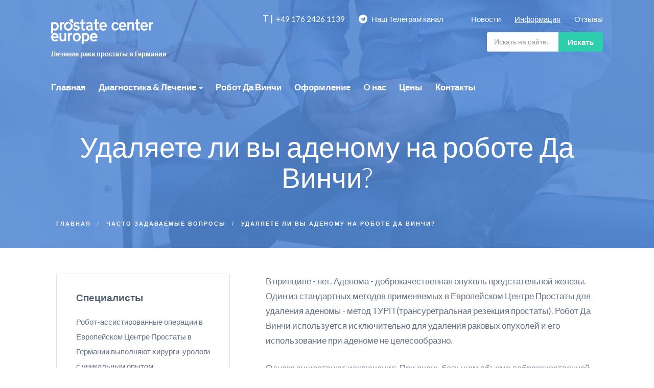

--- FILE ---
content_type: text/html; charset=utf-8
request_url: https://www.prostatecentereurope.ru/chavo/adenoectomiya
body_size: 9777
content:
<!DOCTYPE html>
<html prefix="og: https://ogp.me/ns# fb: https://ogp.me/ns/fb#">
<head>
    <meta charset="utf-8">
<meta name="viewport" content="width=device-width, initial-scale=1.0, maximum-scale=1.0">
<meta http-equiv="X-UA-Compatible" content="IE=edge">
<link type="text/css" rel="stylesheet" href="https://www.prostatecentereurope.nl/assets/dist/css/style.css?v=891"/>
<link rel="shortcut icon" type="image/png" href="https://www.prostatecentereurope.nl/assets/dist/img/favicon.png"/>

            <meta name="yandex-verification" content="877319d0a97d32e4" />
        <meta name="google-site-verification" content="G6NJMen0yb8fPwT0mLTGIEXKe5d9Rr5_RwUB6Y773A0" />
        <!-- Yandex.Metrika counter -->
        <script type="text/javascript" >
            (function(m,e,t,r,i,k,a){m[i]=m[i]||function(){(m[i].a=m[i].a||[]).push(arguments)};
                m[i].l=1*new Date();k=e.createElement(t),a=e.getElementsByTagName(t)[0],k.async=1,k.src=r,a.parentNode.insertBefore(k,a)})
            (window, document, "script", "https://mc.yandex.ru/metrika/tag.js", "ym");

            ym(24380545, "init", {
                clickmap:true,
                trackLinks:true,
                accurateTrackBounce:true
            });
        </script>
        <noscript><div><img src="https://mc.yandex.ru/watch/24380545" style="position:absolute; left:-9999px;" alt="" /></div></noscript>
        <!-- /Yandex.Metrika counter -->
    
    
    <title>Удаляете ли вы аденому на роботе Да Винчи? | Prostate Center Europe</title>
<script>window.dataLayer = window.dataLayer || [];
(function(w,d,s,l,i){w[l]=w[l]||[];w[l].push({'gtm.start':
new Date().getTime(),event:'gtm.js'});var f=d.getElementsByTagName(s)[0],
j=d.createElement(s),dl=l!='dataLayer'?'&l='+l:'';j.async=true;j.src=
'https://www.googletagmanager.com/gtm.js?id='+i+dl;f.parentNode.insertBefore(j,f);
})(window,document,'script','dataLayer','GTM-5FJWGC3');
</script><meta name="generator" content="SEOmatic">
<meta name="referrer" content="no-referrer-when-downgrade">
<meta name="robots" content="all">
<meta content="ru" property="og:locale">
<meta content="Prostate Center Europe" property="og:site_name">
<meta content="website" property="og:type">
<meta content="https://www.prostatecentereurope.ru/chavo/adenoectomiya" property="og:url">
<meta content="Удаляете ли вы аденому на роботе Да Винчи?" property="og:title">
<meta name="twitter:card" content="summary_large_image">
<meta name="twitter:creator" content="@">
<meta name="twitter:title" content="Удаляете ли вы аденому на роботе Да Винчи?">
<link href="https://www.prostatecentereurope.ru/chavo/adenoectomiya" rel="canonical">
<link href="https://www.prostatecentereurope.ru/" rel="home">
<link type="text/plain" href="https://www.prostatecentereurope.ru/humans.txt" rel="author">
<link href="https://www.prostatecentereurope.ru/cpresources/a7ddade6/css/formie-theme.css?v=1762398877" rel="stylesheet"></head>
<body class="page faq "><noscript><iframe src="https://www.googletagmanager.com/ns.html?id=GTM-5FJWGC3"
height="0" width="0" style="display:none;visibility:hidden"></iframe></noscript>

    
    <div id="content">
                    <header  class="lazyload">
                <div class="content ru">
                    <div id="top" class="hidden-xs hidden-sm">
    <div class="topbar">
        <div class="pull-left">
            <a href="https://www.prostatecentereurope.ru/" class="logo">
                <img src="https://www.prostatecentereurope.nl/assets/dist/img/prostatecentereurope-logo-white.png" alt="Prostate Center Europe" />
            </a>
                            <span class="slogan"><a href="/lechenije-raka-prostaty-v-germanii">Лечение рака простаты в Германии</a></span>                    </div>
                        <ul class="phone-numbers">
                    <li><span>T |</span> <a href="tel:+4917624261139"  rel="nofollow">+49 176 2426 1139</a></li>
                
        <li><span class="fa fa-telegram"></span>&nbsp; <a href="https://t.me/+NpWYDGPvt_xkMzYy" target="_blank">Наш Телеграм канал</a></li>
    </ul>


<ul class="links topnav">
            <li ><a href="/novosti" rel="nofollow">Новости</a></li>
            <li class="active"><a href="/chavo" rel="nofollow">Информация</a></li>
    <li ><a href="/otzivi-o-lechenii-prostaty" rel="nofollow">Отзывы</a></li>
    </ul>

<div class="mobile-nav-phone-wrapper">
    <div>
        <span>T |</span> <a href="tel:+4917624261139" class="tel">+49 176 2426 1139</a>
    </div>
    <div>
        <span>E |</span> <a href="mailto:info@prostatecentereurope.ru">info@prostatecentereurope.ru</a>
    </div>
            <div>
            <span class="fa fa-telegram"></span>&nbsp; <a href="https://t.me/+NpWYDGPvt_xkMzYy" target="_blank">Наш Телеграм канал</a>
        </div>
    </div>
                
        <div class="search">
    <form action="https://www.prostatecentereurope.ru/poisk" role="form">
        <input type="search" placeholder="Искать на сайте..." class="form-control search-typeahead" name="q" value="" />
        <button type="submit">Искать</button>
    </form>
</div>
        <div class="clearfix"></div>
    </div>
    <div class="navwrapper ru">
        <div class="contact ru">
            <a href="tel:+4917624261139" class="tel" rel="nofollow">+49 176 2426 1139</a>

            <a data-toggle="modal-contact-us" class="button blue round-borders">Бесплатная консультация</a>
        </div>
        <nav id="main" class="main-ru">
            <div itemscope itemtype="http://schema.org/SiteNavigationElement">
<ul class="navigation ru" itemprop="about" itemscope itemtype="http://schema.org/ItemList">
    <li itemprop="itemListElement" ><a href="https://www.prostatecentereurope.ru/">Главная</a></li>
    <li itemprop="itemListElement" class="dropdown-nav ">
        <a href="https://www.prostatecentereurope.ru/diagnostika-lechenie-prostaty" >Диагностика &amp; Лечение <span class="caret hidden-xs hidden-sm"></span></a>
        <nav class="dropdown-content dropdown-content-ru  hidden-xs ru">
    <div class="content">
        <div class="column">
            <meta itemprop="name" content="Заболевания простаты" />
            <a href="https://www.prostatecentereurope.ru/zabolevaniya-prostaty" class="heading">Заболевания простаты</a>
            <ul class="subnavigation">
                                    <li itemprop="itemListElement"><a href="https://www.prostatecentereurope.ru/zabolevaniya-prostaty/rak">Рак простаты (предстательной железы)</a></li>
                                    <li itemprop="itemListElement"><a href="https://www.prostatecentereurope.ru/zabolevaniya-prostaty/adenoma">Аденома простаты</a></li>
                            </ul>
        </div>
        <div class="column">
            <meta itemprop="name" content="Диагностика простаты" />
            <a href="https://www.prostatecentereurope.ru/diagnostika-prostaty" class="heading">Диагностика простаты</a>
            <ul class="subnavigation">
                                    <li itemprop="itemListElement"><a href="https://www.prostatecentereurope.ru/diagnostika-prostaty/urologicheskoe-obsledovanie">Урологическое обследование</a></li>
                                    <li itemprop="itemListElement"><a href="https://www.prostatecentereurope.ru/diagnostika-prostaty/biopsiya">Фьюжн Биопсия простаты</a></li>
                                    <li itemprop="itemListElement"><a href="https://www.prostatecentereurope.ru/diagnostika-prostaty/krov-na-psa">Кровь на ПСА</a></li>
                                    <li itemprop="itemListElement"><a href="https://www.prostatecentereurope.ru/diagnostika-prostaty/mrt">мМРТ Простаты</a></li>
                                    <li itemprop="itemListElement"><a href="https://www.prostatecentereurope.ru/diagnostika-prostaty/osteoscintigrafiya">Остеосцинтиграфия</a></li>
                                    <li itemprop="itemListElement"><a href="https://www.prostatecentereurope.ru/diagnostika-prostaty/psma-pet-ct">ПСМА ПЭТ КТ</a></li>
                                    <li itemprop="itemListElement"><a href="https://www.prostatecentereurope.ru/diagnostika-prostaty/pet-ct-brushnoi-polosti">ПЭТ/КТ &amp; КТ Брюшной полости</a></li>
                                    <li itemprop="itemListElement"><a href="https://www.prostatecentereurope.ru/diagnostika-prostaty/registologie">Пересмотр стекол (ре-гистология)</a></li>
                            </ul>
        </div>
        <div class="column">
            <meta itemprop="name" content="Лечение простаты" />
            <a href="https://www.prostatecentereurope.ru/lechenie-prostaty" class="heading">Лечение простаты</a>
            <ul class="subnavigation">
                                                                                <li itemprop="itemListElement"><a href="https://www.prostatecentereurope.ru/lechenije-raka-prostaty-v-germanii">Лечение рака простаты в Германии</a></li>
                    
                                                            <li itemprop="itemListElement"><strong><a href="https://www.prostatecentereurope.ru/lechenie-prostaty/adenoma">Лечение аденомы простаты</a></strong></li>
                    <li itemprop="itemListElement"><strong><a href="https://www.prostatecentereurope.ru/lechenie-prostaty/erektilnaya-disfunktsiya">Лечение эректильной дисфункции</a></strong></li>
                            </ul>
        </div>
    </div>
</nav>
    </li>
    <li itemprop="itemListElement" ><a href="https://www.prostatecentereurope.ru/robot-da-vinci" >Робот Да Винчи</a></li>
            <li itemprop="itemListElement" ><a href="https://www.prostatecentereurope.ru/oformlenie-na-lechenie-prostaty" >Оформление</a></li>
        <li itemprop="itemListElement" ><a href="https://www.prostatecentereurope.ru/evropeiskij-centr-prostaty" rel="nofollow">O нас</a></li>
        <li itemprop="itemListElement" ><a href="https://www.prostatecentereurope.ru/price">Цены</a></li>
    <li itemprop="itemListElement" ><a href="https://www.prostatecentereurope.ru/kontakt" rel="nofollow">Контакты</a></li>
</ul>
</div>
        </nav>
    </div>
</div>
                    <div id="mobiletop" class="visible-xs visible-sm ">
        <div class="topbar">
        <a href="https://www.prostatecentereurope.ru/" class="logo">
            <img src="https://www.prostatecentereurope.nl/assets/dist/img/prostatecentereurope-logo-white.png" alt="Prostate Center Europe" />
        </a>
                    <span class="slogan"><a href="/lechenije-raka-prostaty-v-germanii">Лечение рака простаты в Германии</a></span>                <div class="icons">
            <a id="navtoggle">
                                    <span class="icon text-icon">меню</span>
                                <span class="icon fa fa-times hidden"></span>
            </a>
        </div>
        <div class="clearfix"><!-- clear --></div>
        <div class="search">
    <form action="https://www.prostatecentereurope.ru/poisk" role="form">
        <input type="search" placeholder="Поиск по сайту..." class="form-control search-typeahead" name="q" value="" />
        <button type="submit">Искать</button>
    </form>
</div>
    </div>
    <div class="content">
        <div itemscope itemtype="http://schema.org/SiteNavigationElement">
<ul class="navigation ru" itemprop="about" itemscope itemtype="http://schema.org/ItemList">
    <li itemprop="itemListElement" ><a href="https://www.prostatecentereurope.ru/">Главная</a></li>
    <li itemprop="itemListElement" class="dropdown-nav ">
        <a href="https://www.prostatecentereurope.ru/diagnostika-lechenie-prostaty" >Диагностика &amp; Лечение <span class="caret hidden-xs hidden-sm"></span></a>
        <nav class="dropdown-content dropdown-content-ru  hidden-xs ru">
    <div class="content">
        <div class="column">
            <meta itemprop="name" content="Заболевания простаты" />
            <a href="https://www.prostatecentereurope.ru/zabolevaniya-prostaty" class="heading">Заболевания простаты</a>
            <ul class="subnavigation">
                                    <li itemprop="itemListElement"><a href="https://www.prostatecentereurope.ru/zabolevaniya-prostaty/rak">Рак простаты (предстательной железы)</a></li>
                                    <li itemprop="itemListElement"><a href="https://www.prostatecentereurope.ru/zabolevaniya-prostaty/adenoma">Аденома простаты</a></li>
                            </ul>
        </div>
        <div class="column">
            <meta itemprop="name" content="Диагностика простаты" />
            <a href="https://www.prostatecentereurope.ru/diagnostika-prostaty" class="heading">Диагностика простаты</a>
            <ul class="subnavigation">
                                    <li itemprop="itemListElement"><a href="https://www.prostatecentereurope.ru/diagnostika-prostaty/urologicheskoe-obsledovanie">Урологическое обследование</a></li>
                                    <li itemprop="itemListElement"><a href="https://www.prostatecentereurope.ru/diagnostika-prostaty/biopsiya">Фьюжн Биопсия простаты</a></li>
                                    <li itemprop="itemListElement"><a href="https://www.prostatecentereurope.ru/diagnostika-prostaty/krov-na-psa">Кровь на ПСА</a></li>
                                    <li itemprop="itemListElement"><a href="https://www.prostatecentereurope.ru/diagnostika-prostaty/mrt">мМРТ Простаты</a></li>
                                    <li itemprop="itemListElement"><a href="https://www.prostatecentereurope.ru/diagnostika-prostaty/osteoscintigrafiya">Остеосцинтиграфия</a></li>
                                    <li itemprop="itemListElement"><a href="https://www.prostatecentereurope.ru/diagnostika-prostaty/psma-pet-ct">ПСМА ПЭТ КТ</a></li>
                                    <li itemprop="itemListElement"><a href="https://www.prostatecentereurope.ru/diagnostika-prostaty/pet-ct-brushnoi-polosti">ПЭТ/КТ &amp; КТ Брюшной полости</a></li>
                                    <li itemprop="itemListElement"><a href="https://www.prostatecentereurope.ru/diagnostika-prostaty/registologie">Пересмотр стекол (ре-гистология)</a></li>
                            </ul>
        </div>
        <div class="column">
            <meta itemprop="name" content="Лечение простаты" />
            <a href="https://www.prostatecentereurope.ru/lechenie-prostaty" class="heading">Лечение простаты</a>
            <ul class="subnavigation">
                                                                                <li itemprop="itemListElement"><a href="https://www.prostatecentereurope.ru/lechenije-raka-prostaty-v-germanii">Лечение рака простаты в Германии</a></li>
                    
                                                            <li itemprop="itemListElement"><strong><a href="https://www.prostatecentereurope.ru/lechenie-prostaty/adenoma">Лечение аденомы простаты</a></strong></li>
                    <li itemprop="itemListElement"><strong><a href="https://www.prostatecentereurope.ru/lechenie-prostaty/erektilnaya-disfunktsiya">Лечение эректильной дисфункции</a></strong></li>
                            </ul>
        </div>
    </div>
</nav>
    </li>
    <li itemprop="itemListElement" ><a href="https://www.prostatecentereurope.ru/robot-da-vinci" >Робот Да Винчи</a></li>
            <li itemprop="itemListElement" ><a href="https://www.prostatecentereurope.ru/oformlenie-na-lechenie-prostaty" >Оформление</a></li>
        <li itemprop="itemListElement" ><a href="https://www.prostatecentereurope.ru/evropeiskij-centr-prostaty" rel="nofollow">O нас</a></li>
        <li itemprop="itemListElement" ><a href="https://www.prostatecentereurope.ru/price">Цены</a></li>
    <li itemprop="itemListElement" ><a href="https://www.prostatecentereurope.ru/kontakt" rel="nofollow">Контакты</a></li>
</ul>
</div>
                        <ul class="phone-numbers">
                    <li><span>T |</span> <a href="tel:+4917624261139"  rel="nofollow">+49 176 2426 1139</a></li>
                
        <li><span class="fa fa-telegram"></span>&nbsp; <a href="https://t.me/+NpWYDGPvt_xkMzYy" target="_blank">Наш Телеграм канал</a></li>
    </ul>


<ul class="links topnav">
            <li ><a href="/novosti" rel="nofollow">Новости</a></li>
            <li class="active"><a href="/chavo" rel="nofollow">Информация</a></li>
    <li ><a href="/otzivi-o-lechenii-prostaty" rel="nofollow">Отзывы</a></li>
    </ul>

<div class="mobile-nav-phone-wrapper">
    <div>
        <span>T |</span> <a href="tel:+4917624261139" class="tel">+49 176 2426 1139</a>
    </div>
    <div>
        <span>E |</span> <a href="mailto:info@prostatecentereurope.ru">info@prostatecentereurope.ru</a>
    </div>
            <div>
            <span class="fa fa-telegram"></span>&nbsp; <a href="https://t.me/+NpWYDGPvt_xkMzYy" target="_blank">Наш Телеграм канал</a>
        </div>
    </div>
            </div>
</div>
                        <h1 class="pagetitle">
        Удаляете ли вы аденому на роботе Да Винчи? 
    </h1>
                                            <div class="breadcrumbswrapper">
                            <div class="container">
                                <div class="rcrumbs" id="breadcrumbs">
                                    <ul class="breadcrumbs" itemscope itemtype="http://schema.org/BreadcrumbList">
                                            <li class="first" itemprop="itemListElement" itemscope itemtype="http://schema.org/ListItem">
                    <a href="https://www.prostatecentereurope.ru/" itemprop="item"><span itemprop="name">Главная</span></a>
            <meta itemprop="position" content="1" />
            </li>

                                                <li  itemprop="itemListElement" itemscope itemtype="http://schema.org/ListItem">
                    <a href="/chavo" itemprop="item"><span itemprop="name">Часто задаваемые вопросы</span></a>
            <meta itemprop="position" content="2" />
            </li>

        <li  >
                    <span>Удаляете ли вы аденому на роботе Да Винчи? </span>
            </li>

                                    </ul>
                                </div>
                            </div>
                        </div>
                                    </div>
                <div class="overlay"></div>
            </header>
        
        
        <div class="contentwrapper">
            
    <div class="container">
        <div class="row">

            <div class="main-col " id="mainpage-content">
                                                <div class="editor">
                    
                        
                                                <div class=""><p>В принципе - нет. Аденома - доброкачественная опухоль предстательной железы. Один из стандартных методов применяемых в Европейском Центре Простаты для удаления аденомы - метод ТУРП (трансуретральная резекция простаты). Робот Да Винчи используется исключительно для удаления раковых опухолей и его использование при аденоме не целесообразно.</p>
<p>Однако существуют исключения. При очень большом объеме доброкачественной опухоли, когда ткани предстательной железы крайне трудно удалить через уретру, применяют Робот Да Винчи.</p> </div>

                                                                    <div class="button-wrapper">
                    
            </div>
        
                <div class="clearfix"><!-- clear --></div>


                    
                    
                        <a href="/chavo" class="button outline back"><span class="fa fa-angle-double-left"></span> Возврат к общему списку</a>

                </div>
            </div>

            <div class="side-col">
                <div class="sidebar">
                                                                
                                                
    
                                                                        
        <!--googleoff: index-->
                <!--noindex--><div class="team block outline first">
                <div class="heading">Специалисты</div>
                <div class="sub"><p>Робот-ассистированные операции в Европейском Центре Простаты в Германии выполняют хирурги-урологи с уникальным опытом.</p></div>
                <div class="employees">
                                            <div class="employee">
                                                            <div class="photo">
                                                                            <a href="https://www.prostatecentereurope.ru/andreas-schuette">
                                            <img class="lazyload" data-src="https://storage.googleapis.com/prostatecentereurope-dev/_photoMemberThumb/schuette-andreas_Prostaatoperatie-Gronau-Duitsland.jpg?v=1764340975" alt="Доктор Андреас Шютте" />
                                        </a>
                                                                    </div>
                                                        <div class="content">
                                                                    <a href="https://www.prostatecentereurope.ru/andreas-schuette">
                                        <span class="name">Доктор Андреас Шютте</span>
                                    </a>
                                                                <span class="function">Главный врач (Chefarzt) Специалист Да Винчи, зав. отделением роботизированной хирургии.</span>
                            </div>
                        </div>
                                            <div class="employee">
                                                            <div class="photo">
                                                                            <img class="lazyload" data-src="https://storage.googleapis.com/prostatecentereurope-dev/_photoMemberThumb/Zinke_Dr._Jörg.jpg?v=1764339539" alt="Доктор Йорг Цинке" />
                                                                    </div>
                                                        <div class="content">
                                                                    <span class="name">Доктор Йорг Цинке</span>
                                                                <span class="function">Главный врач (Chefarzt) Cпециалист отделения эндоурологии: фьюжн биопсия, ТУРП / Лазерная ТУРП</span>
                            </div>
                        </div>
                                    </div>
                <a href="https://www.prostatecentereurope.ru/doctora" class="link readmore" rel="nofollow">Специалисты</a>
            </div><!--/noindex-->
                <!--googleon: index-->        <div class="clearfix"><!-- clear --></div>

                                    </div>
            </div>

        </div>
    </div>

        </div>

            <div class="footercta-large lazyload" data-bg="https://www.prostatecentereurope.nl/assets/dist/img/cta/thumb-up.jpg">
    <div class="container">
        <div class="icon"><img class="lazyload" data-src="https://www.prostatecentereurope.nl/assets/dist/img/cta/icon-question.png" alt="" /></div>
        <div class="heading"></div>
        <div class="intro">
            
        </div>
        <div class="submit">
            <a class="button green round-borders" rel="nofollow" data-toggle="modal-contact-us">Запросить информацию<br class="visible-small-xs" /> о лечении</a>
        </div>
    </div>
</div>
        <footer>
    <div class="container">
        <div class="content">
                        <div class="about column">
                <div class="heading">Европейский Центр Простаты</div>
                <div class="address">
                    Möllenweg 22<br />
                    48599 Gronau (Германия)
                </div>
                <ul class="contactinfo">
                                            <li><span>T |</span> <a href="tel:+4917624261139" class="tel">+49 176 2426 1139</a></li>
                                                                                    <li><span>E |</span> <a href="mailto:info@prostatecentereurope.ru">info@prostatecentereurope.ru</a></li>
                    
                                            <br>
                        <li><span class="fa fa-telegram"></span>&nbsp; <a href="https://t.me/+NpWYDGPvt_xkMzYy" target="_blank">Подпишитесь на наш Телеграм канал</a></li>
                                    </ul>
            </div>
            <div class="links column">
                <div class="heading">Важные страницы</div>
                <div itemscope itemtype="http://schema.org/SiteNavigationElement">
<ul class="navigation ru" itemprop="about" itemscope itemtype="http://schema.org/ItemList">
    <li itemprop="itemListElement" ><a href="https://www.prostatecentereurope.ru/">Главная</a></li>
    <li itemprop="itemListElement" class="dropdown-nav ">
        <a href="https://www.prostatecentereurope.ru/diagnostika-lechenie-prostaty" rel="nofollow">Диагностика &amp; Лечение </a>
            </li>
    <li itemprop="itemListElement" ><a href="https://www.prostatecentereurope.ru/robot-da-vinci" rel="nofollow">Робот Да Винчи</a></li>
            <li itemprop="itemListElement" ><a href="https://www.prostatecentereurope.ru/oformlenie-na-lechenie-prostaty" rel="nofollow">Оформление</a></li>
        <li itemprop="itemListElement" ><a href="https://www.prostatecentereurope.ru/evropeiskij-centr-prostaty" rel="nofollow">O нас</a></li>
        <li itemprop="itemListElement" ><a href="https://www.prostatecentereurope.ru/price">Цены</a></li>
    <li itemprop="itemListElement" ><a href="https://www.prostatecentereurope.ru/kontakt" rel="nofollow">Контакты</a></li>
</ul>
</div>
            </div><!--googleoff: index-->
                <!--noindex--><div class="service column">
                <div class="heading">Непревзойденный опыт</div>
                <div class="text">
                    <p>
                        Ежегодно тысячи мужчин со всего мира доверяют свое лечение хирургам-урологам Европейского Центра Простаты на базе госпиталя Святого Антония в Гронау (Северный Рейн-Вестфалия Германия). 
С 2006 года мы провели более 20.000 робот-ассистированных простатэктомий. Наши хирурги официально признаны самыми опытными в применении робот-ассистированного метода удаления предстательной железы.
                    </p>
                </div>
            </div><!--/noindex-->
                <!--googleon: index--></div>
        <div class="footerbtm ru">
            <div class="copy">
                &copy; 2025 &nbsp; Европейский Центр Простаты
                                    <span class="slogan"><a href="/lechenije-raka-prostaty-v-germanii">Лечение рака простаты в Германии</a></span>                            </div>
            <ul class="links"><!--googleoff: index-->
                    <!--noindex--><li><a href="https://www.prostatecentereurope.ru/obshie-pravila-i-polojeniya">Пользовательское соглашение</a></li>
                    <li><a href="https://www.prostatecentereurope.ru/politika">Политика конфиденциальности</a></li>
                <!--/noindex-->
                    <!--googleon: index--></ul>
            <div class="dev">
                <ul>
                    <li>Разработано:&nbsp; <noindex><a href="https://www.pixelcode.nl" rel="nofollow" target="_blank">Pixel&amp;Code</a></noindex></li>
                </ul>
            </div>
        </div>
    </div>
</footer>
        <script src="https://www.prostatecentereurope.nl/assets/libraries/jquery/dist/jquery.min.js"></script>
<script type="text/javascript" src="https://www.prostatecentereurope.nl/assets/libraries/bootstrap-sass/assets/javascripts/bootstrap.min.js"></script>
<script type="text/javascript" src="https://www.prostatecentereurope.nl/assets/libraries/matchHeight/dist/jquery.matchHeight-min.js"></script>
<script type="text/javascript" src="https://www.prostatecentereurope.nl/assets/libraries/fancybox/source/jquery.fancybox.js"></script>
<script type="text/javascript" src="https://www.prostatecentereurope.nl/assets/libraries/fitvids/jquery.fitvids.js"></script>
<script type="text/javascript" src="https://www.prostatecentereurope.nl/assets/libraries/typeahead.js/dist/typeahead.bundle.min.js"></script>
<script type="text/javascript" src="https://www.prostatecentereurope.nl/assets/libraries/jquery-rcrumbs/dist/jquery.rcrumbs.min.js"></script>
<script type="text/javascript" src="https://www.prostatecentereurope.nl/assets/libraries/lazysizes/lazysizes.min.js" async></script>
<script type="text/javascript" src="https://www.prostatecentereurope.nl/assets/libraries/lazysizes/plugins/unveilhooks/ls.unveilhooks.min.js" async=""></script>
<script type="text/javascript" src="https://www.prostatecentereurope.nl/assets/dist/js/modal-contact-us.js?v=891"></script>
<script type="text/javascript" src="https://www.prostatecentereurope.nl/assets/dist/js/scripts.js?v=891"></script>
    <script type="text/javascript">
        // Animated scrolling for generated links
        $('a').click(function() {
            if (
                $(this).attr('href') !== undefined &&
                $(this).attr('href').indexOf("#") !== -1 &&
                $(this).attr('rel') !== 'scroll'
            ) {
                const scrolloffset = 120;
                let hash = $(this).attr('href');
                $("html, body").animate({scrollTop: $(hash).offset().top - scrolloffset}, 1200);
            }
        });
    </script>
            </div><!-- Call me back script -->
        <script type="text/javascript" src="//cdn.callbackhunter.com/cbh.js?hunter_code=ee175c373daef19a4d2be264b061a406" charset="UTF-8"></script><!--noindex-->
<div id="modal-contact-us" class="modal modal-contact-us lazyload">
    <div class="modal-content">
        <span class="close-modal">&times;</span>

        <div class="wrapper">

            <div class="h3">Свяжитесь с нами</div>
            <div class="editor">
                <div class="intro-text"><p>Мы с удовольствием ответим на все Ваши вопросы медицинского характера, а так же на вопросы касательно оформления на лечение. Оставьте Вашу заявку и мы свяжемся с Вами в течении одного рабочего дня.</p></div>
            </div>

            <hr />

            <div class="form-wrapper">
                                
                
                <div class="fui-i"><form id="fui-contactFormRu-iggjfb" class="fui-form fui-labels-above-input form-style" method="post" enctype="multipart/form-data" accept-charset="utf-8" data-fui-form="{&quot;formHashId&quot;:&quot;fui-contactFormRu-iggjfb&quot;,&quot;formId&quot;:76896,&quot;formHandle&quot;:&quot;contactFormRu&quot;,&quot;registeredJs&quot;:[{&quot;src&quot;:&quot;https:\/\/www.prostatecentereurope.ru\/cpresources\/a7ddade6\/js\/captchas\/recaptcha-v3.js?v=1762398877&quot;,&quot;module&quot;:&quot;FormieRecaptchaV3&quot;,&quot;settings&quot;:{&quot;siteKey&quot;:&quot;6LfGDBssAAAAANcC1myLGAtTYeihNUZy_RRVUpy_&quot;,&quot;formId&quot;:&quot;fui-contactFormRu-iggjfb&quot;,&quot;theme&quot;:&quot;light&quot;,&quot;size&quot;:&quot;normal&quot;,&quot;badge&quot;:&quot;bottomright&quot;,&quot;language&quot;:&quot;ru&quot;,&quot;submitMethod&quot;:&quot;ajax&quot;,&quot;hasMultiplePages&quot;:false,&quot;loadingMethod&quot;:&quot;asyncDefer&quot;,&quot;enterpriseType&quot;:&quot;score&quot;}}],&quot;settings&quot;:{&quot;submitMethod&quot;:&quot;ajax&quot;,&quot;submitActionMessage&quot;:&quot;&lt;p&gt;Ваш запрос получен. Мы свяжемся с Вами в течении одного рабочего дня.&lt;\/p&gt;&quot;,&quot;submitActionMessageTimeout&quot;:null,&quot;submitActionMessagePosition&quot;:&quot;top-form&quot;,&quot;submitActionFormHide&quot;:true,&quot;submitAction&quot;:&quot;message&quot;,&quot;submitActionTab&quot;:&quot;same-tab&quot;,&quot;errorMessage&quot;:&quot;&lt;p&gt;Не удалось сохранить отправку из-за ошибок.&lt;\/p&gt;&quot;,&quot;errorMessagePosition&quot;:&quot;top-form&quot;,&quot;loadingIndicator&quot;:&quot;spinner&quot;,&quot;loadingIndicatorText&quot;:null,&quot;validationOnSubmit&quot;:true,&quot;validationOnFocus&quot;:false,&quot;scrollToTop&quot;:true,&quot;hasMultiplePages&quot;:false,&quot;pages&quot;:[{&quot;settings&quot;:{&quot;submitButtonLabel&quot;:&quot;Связаться с нами&quot;,&quot;backButtonLabel&quot;:&quot;Back&quot;,&quot;showBackButton&quot;:false,&quot;saveButtonLabel&quot;:&quot;Save&quot;,&quot;showSaveButton&quot;:false,&quot;saveButtonStyle&quot;:&quot;link&quot;,&quot;buttonsPosition&quot;:&quot;left&quot;,&quot;cssClasses&quot;:null,&quot;containerAttributes&quot;:[],&quot;inputAttributes&quot;:[],&quot;enableNextButtonConditions&quot;:false,&quot;nextButtonConditions&quot;:{&quot;showRule&quot;:&quot;show&quot;,&quot;conditionRule&quot;:&quot;all&quot;,&quot;conditions&quot;:[]},&quot;enablePageConditions&quot;:false,&quot;pageConditions&quot;:[],&quot;enableJsEvents&quot;:false,&quot;jsGtmEventOptions&quot;:[{&quot;label&quot;:&quot;event&quot;,&quot;value&quot;:&quot;formPageSubmission&quot;},{&quot;label&quot;:&quot;formId&quot;,&quot;value&quot;:&quot;contactFormRu&quot;},{&quot;label&quot;:&quot;pageId&quot;,&quot;value&quot;:&quot;2783&quot;},{&quot;label&quot;:&quot;pageIndex&quot;,&quot;value&quot;:0}]},&quot;id&quot;:2783,&quot;layoutId&quot;:5275,&quot;name&quot;:&quot;Contactformulier&quot;,&quot;uid&quot;:&quot;6f46451f-c851-4237-940a-965d859d12de&quot;,&quot;userCondition&quot;:null,&quot;elementCondition&quot;:null}],&quot;themeConfig&quot;:{&quot;loading&quot;:{&quot;class&quot;:&quot;fui-loading&quot;},&quot;errorMessage&quot;:{&quot;class&quot;:&quot;fui-error-message&quot;},&quot;disabled&quot;:{&quot;class&quot;:&quot;fui-disabled&quot;},&quot;tabError&quot;:{&quot;class&quot;:&quot;fui-tab-error&quot;},&quot;tabActive&quot;:{&quot;class&quot;:&quot;fui-tab-active&quot;},&quot;tabComplete&quot;:{&quot;class&quot;:&quot;fui-tab-complete&quot;},&quot;successMessage&quot;:{&quot;class&quot;:&quot;fui-success-message&quot;},&quot;alert&quot;:{&quot;class&quot;:&quot;fui-alert&quot;},&quot;alertError&quot;:{&quot;class&quot;:&quot;fui-alert fui-alert-error fui-alert-top-form&quot;,&quot;role&quot;:&quot;alert&quot;,&quot;data-fui-alert&quot;:true},&quot;alertSuccess&quot;:{&quot;class&quot;:&quot;fui-alert fui-alert-success fui-alert-top-form&quot;,&quot;role&quot;:&quot;alert&quot;,&quot;data-fui-alert&quot;:true},&quot;page&quot;:{&quot;id&quot;:&quot;fui-contactFormRu-iggjfb-p-2783&quot;,&quot;class&quot;:&quot;fui-page&quot;,&quot;data-index&quot;:&quot;0&quot;,&quot;data-id&quot;:&quot;2783&quot;,&quot;data-fui-page&quot;:true},&quot;progress&quot;:{&quot;class&quot;:&quot;fui-progress&quot;,&quot;data-fui-progress&quot;:true},&quot;tab&quot;:{&quot;class&quot;:&quot;fui-tab&quot;},&quot;success&quot;:{&quot;class&quot;:&quot;fui-success&quot;},&quot;error&quot;:{&quot;class&quot;:&quot;fui-error-message&quot;},&quot;fieldErrors&quot;:{&quot;class&quot;:&quot;fui-errors&quot;},&quot;fieldError&quot;:{&quot;class&quot;:&quot;fui-error-message&quot;}},&quot;redirectUrl&quot;:&quot;&quot;,&quot;currentPageId&quot;:2783,&quot;outputJsTheme&quot;:true,&quot;enableUnloadWarning&quot;:true,&quot;enableBackSubmission&quot;:true,&quot;ajaxTimeout&quot;:10,&quot;outputConsoleMessages&quot;:true,&quot;baseActionUrl&quot;:&quot;https:\/\/www.prostatecentereurope.ru\/index.php?p=actions&quot;,&quot;refreshTokenUrl&quot;:&quot;https:\/\/www.prostatecentereurope.ru\/index.php?p=actions\/formie\/forms\/refresh-tokens&amp;form=FORM_PLACEHOLDER&quot;,&quot;scriptAttributes&quot;:[]}}" data-form-submit-method="ajax" data-form-submit-action="message" data-loading-indicator="spinner"><input type="hidden" name="CRAFT_CSRF_TOKEN" value="Cp8JP8W7LSenwUtdJw82W91htvZrqVzXffqsBYQhMyV4DOs96XCiZ3nbTFyv0lpj4KINbkJpVSPkOfKACIQ9sR-bn1r9EVd0TVqDBNtF6Uo=" autocomplete="off"><input type="hidden" name="action" value="formie/submissions/submit"><input type="hidden" name="submitAction" value="submit"><input type="hidden" name="handle" value="contactFormRu"><input type="hidden" name="siteId" value="3"><div class="fui-form-container"><div id="fui-contactFormRu-iggjfb-p-2783" class="fui-page" data-index="0" data-id="2783" data-fui-page><div class="fui-page-container"><div class="fui-row fui-page-row" data-fui-field-count="1"><div class="fui-field fui-type-dropdown fui-label-above-input fui-subfield-label-above-input fui-instructions-above-input fui-page-field" data-field-handle="formSalution" data-field-type="dropdown"><div class="fui-field-container"><label class="fui-label" for="fui-contactFormRu-iggjfb-fields-formSalution">Обращение</label><div class="fui-input-container"><select id="fui-contactFormRu-iggjfb-fields-formSalution" class="fui-select" name="fields[formSalution]" data-fui-id="contactFormRu-formSalution"><option value="dhr">Г-н</option><option value="mevr">Г-жа</option></select></div></div></div></div><div class="fui-row fui-page-row" data-fui-field-count="1"><div class="fui-field fui-type-single-line-text fui-label-above-input fui-subfield-label-above-input fui-instructions-above-input fui-field-required fui-page-field" data-field-handle="formFullname" data-field-type="single-line-text"><div class="fui-field-container"><label class="fui-label" for="fui-contactFormRu-iggjfb-fields-formFullname">Имя&nbsp;<span class="fui-required" aria-hidden="true">*</span></label><div class="fui-input-container"><input type="text" id="fui-contactFormRu-iggjfb-fields-formFullname" class="fui-input" name="fields[formFullname]" value="" placeholder="Ваше имя" required data-fui-id="contactFormRu-formFullname"></div></div></div></div><div class="fui-row fui-page-row" data-fui-field-count="1"><div class="fui-field fui-type-email fui-label-above-input fui-subfield-label-above-input fui-instructions-above-input fui-field-required fui-page-field" data-field-handle="formEmail" data-field-type="email"><div class="fui-field-container"><label class="fui-label" for="fui-contactFormRu-iggjfb-fields-formEmail">E-mail&nbsp;<span class="fui-required" aria-hidden="true">*</span></label><div class="fui-input-container"><input type="email" id="fui-contactFormRu-iggjfb-fields-formEmail" class="fui-input" name="fields[formEmail]" value="" placeholder="Ваш e-mail" autocomplete="email" required data-fui-id="contactFormRu-formEmail"></div></div></div></div><div class="fui-row fui-page-row" data-fui-field-count="1"><div class="fui-field fui-type-single-line-text fui-label-above-input fui-subfield-label-above-input fui-instructions-above-input fui-page-field" data-field-handle="formPhone" data-field-type="single-line-text"><div class="fui-field-container"><label class="fui-label" for="fui-contactFormRu-iggjfb-fields-formPhone">Номер телефона</label><div class="fui-input-container"><input type="text" id="fui-contactFormRu-iggjfb-fields-formPhone" class="fui-input" name="fields[formPhone]" value="" placeholder="Ваш номер телефона" data-fui-id="contactFormRu-formPhone"></div></div></div></div><div class="fui-row fui-page-row" data-fui-field-count="1"><div class="fui-field fui-type-multi-line-text fui-label-above-input fui-subfield-label-above-input fui-instructions-above-input fui-field-required fui-page-field" data-field-handle="formMessage" data-field-type="multi-line-text"><div class="fui-field-container"><label class="fui-label" for="fui-contactFormRu-iggjfb-fields-formMessage">Сообщение или комментарий&nbsp;<span class="fui-required" aria-hidden="true">*</span></label><div class="fui-input-container"><textarea id="fui-contactFormRu-iggjfb-fields-formMessage" class="fui-input" name="fields[formMessage]" placeholder="Ваше сообщение или комментарий" required data-fui-id="contactFormRu-formMessage"></textarea></div></div></div></div></div><div class="formie-recaptcha-placeholder" data-recaptcha-placeholder></div><div class="fui-btn-wrapper fui-btn-left"><button type="submit" class="fui-btn fui-submit" data-submit-action="submit">Связаться с нами</button></div></div></div></form></div>

                                </div>
        </div>

    </div>
</div>
<!--/noindex-->
<!-- Return to Top -->
    <a href="javascript:" id="return-to-top"><i class="fa fa-chevron-up"></i></a>
<script type="text/javascript">window.FormieTranslations={"File {filename} must be smaller than {filesize} MB.":"File {filename} must be smaller than {filesize} MB.","File must be smaller than {filesize} MB.":"File must be smaller than {filesize} MB.","File must be larger than {filesize} MB.":"File must be larger than {filesize} MB.","Choose up to {files} files.":"Choose up to {files} files.","{startTag}{num}{endTag} character left":"{startTag}{num}{endTag} character left","{startTag}{num}{endTag} characters left":"{startTag}{num}{endTag} characters left","{startTag}{num}{endTag} word left":"{startTag}{num}{endTag} word left","{startTag}{num}{endTag} words left":"{startTag}{num}{endTag} words left","This field is required.":"This field is required.","Please select a value.":"Please select a value.","Please select at least one value.":"Please select at least one value.","Please fill out this field.":"Пожалуйста, заполните это поле.","Please enter a valid email address.":"Please enter a valid email address.","Please enter a URL.":"Please enter a URL.","Please enter a number":"Please enter a number","Please match the following format: #rrggbb":"Please match the following format: #rrggbb","Please use the YYYY-MM-DD format":"Please use the YYYY-MM-DD format","Please use the 24-hour time format. Ex. 23:00":"Please use the 24-hour time format. Ex. 23:00","Please use the YYYY-MM format":"Please use the YYYY-MM format","Please match the requested format.":"Please match the requested format.","Please select a value that is no more than {max}.":"Please select a value that is no more than {max}.","Please select a value that is no less than {min}.":"Please select a value that is no less than {min}.","Please shorten this text to no more than {maxLength} characters. You are currently using {length} characters.":"Please shorten this text to no more than {maxLength} characters. You are currently using {length} characters.","Please lengthen this text to {minLength} characters or more. You are currently using {length} characters.":"Please lengthen this text to {minLength} characters or more. You are currently using {length} characters.","There was an error with this field.":"There was an error with this field.","Unable to parse response `{e}`.":"Unable to parse response `{e}`.","Are you sure you want to leave?":"Are you sure you want to leave?","The request timed out.":"The request timed out.","The request encountered a network error. Please try again.":"The request encountered a network error. Please try again.","Invalid number":"Invalid number","Invalid country code":"Invalid country code","Too short":"Too short","Too long":"Too long","Missing Authorization ID for approval.":"Missing Authorization ID for approval.","Payment authorized. Finalize the form to complete payment.":"Payment authorized. Finalize the form to complete payment.","Unable to authorize payment. Please try again.":"Unable to authorize payment. Please try again."};</script>
<script type="application/ld+json">{"@context":"https://schema.org","@graph":[{"@type":"WebPage","author":{"@id":"#identity"},"copyrightHolder":{"@id":"#identity"},"copyrightYear":"2017","creator":{"@id":"#creator"},"dateCreated":"2017-02-22T12:50:55+01:00","dateModified":"2022-04-14T17:46:36+02:00","datePublished":"2017-02-22T12:50:00+01:00","headline":"Удаляете ли вы аденому на роботе Да Винчи?","inLanguage":"ru","mainEntityOfPage":"https://www.prostatecentereurope.ru/chavo/adenoectomiya","name":"Удаляете ли вы аденому на роботе Да Винчи?","publisher":{"@id":"#creator"},"url":"https://www.prostatecentereurope.ru/chavo/adenoectomiya"},{"@id":"#identity","@type":"LocalBusiness","priceRange":"$"},{"@id":"#creator","@type":"Organization"},{"@type":"BreadcrumbList","description":"Breadcrumbs list","itemListElement":[{"@type":"ListItem","item":"https://www.prostatecentereurope.ru/","name":"Добро пожаловать в Европейский Центр Простаты!","position":1},{"@type":"ListItem","item":"https://www.prostatecentereurope.ru/chavo","name":"Часто задаваемые вопросы","position":2},{"@type":"ListItem","item":"https://www.prostatecentereurope.ru/chavo/adenoectomiya","name":"Удаляете ли вы аденому на роботе Да Винчи?","position":3}],"name":"Breadcrumbs"}]}</script><script type="text/javascript" src="https://www.prostatecentereurope.ru/cpresources/a7ddade6/js/formie.js?v=1762398877" defer></script>
<script>// Wait until Formie has been loaded and initialized
        document.addEventListener('onFormieInit', (event) => {
            // Fetch the Form Factory once it's been loaded
            let Formie = event.detail.formie;

            // Refresh the necessary bits that are statically cached (CSRF inputs, captchas, etc)
            Formie.refreshForCache('fui-contactFormRu-iggjfb');
        });</script></body>
</html>
<!-- Cached by Blitz on 2025-12-05T11:23:36+01:00 -->

--- FILE ---
content_type: application/javascript; charset=utf-8
request_url: https://www.prostatecentereurope.nl/assets/dist/js/scripts.js?v=891
body_size: 6994
content:
function stickyNav(){var e=$(window).scrollTop(),t=$("header #top");if(t.is(":visible")===!0)if(e>t.offset().top+t.outerHeight()){if(!$("#top .navwrapper.fixed").length){$("#top .navwrapper").clone().appendTo("#top").addClass("fixed"),initDropdownNav();var o=$("#top .navwrapper.fixed .logo img");if(o.length){var n=o.attr("src").replace("logo-white","logo");o.attr("src",n)}}}else $("#top .navwrapper.fixed").remove()}function initDropdownNav(){if(mediaQuery.matches){var e=$(".dropdown-nav"),t=".dropdown-content";e.on("mouseenter",function(){$(this).find(t).stop().fadeIn("fast")}),e.on("mouseleave",function(){$(this).find(t).stop().fadeOut("fast")}),$("div#content").on("click",function(){}),$(".navwrapper a[data-toggle='modal-contact-us']").on("click",function(e){e.preventDefault(),$("body").addClass("modal-open"),$("#modal-contact-us").fadeIn(200)})}}if(navigator.userAgent.match(/IEMobile\/10\.0/)){var msViewportStyle=document.createElement("style");msViewportStyle.appendChild(document.createTextNode("@-ms-viewport{width:auto!important}")),document.querySelector("head").appendChild(msViewportStyle)}$('a[rel="scroll"]').click(function(e){e.preventDefault();var t=0,o=$(this).attr("href");$("html, body").animate({scrollTop:$(o).offset().top-t},1200)}),document.addEventListener("lazybeforeunveil",function(e){var t=e.target.getAttribute("data-bg");t&&(e.target.style.backgroundImage="url("+t+")")});const mediaQuery=window.matchMedia("(min-width: 992px)");$(document).ready(function(){$('[data-toggle="tooltip"]').tooltip(),$(".fancybox").fancybox({loop:!1,helpers:{title:{type:"inside"}}}),$.isFunction($.fn.fitVids)&&$(".fitvids").fitVids(),$("#page-subnav li a").click(function(e){e.preventDefault(),$("#page-subnav li").removeClass("active"),$(this).parent().addClass("active"),$("html, body").animate({scrollTop:$($(this).attr("href")).offset().top-95},1200)}),$(".navtoggle-pages").click(function(){$(".subpages-nav-links").slideToggle(),$(this).find(".fa").toggleClass("fa-chevron-down fa-chevron-up")}),"undefined"!=typeof searchKeywords&&$(".search-typeahead").typeahead({highlight:!0},{name:"zoekwoorden",source:searchKeywords}),$("#breadcrumbs").rcrumbs({windowResize:!0,nbUncollapsableCrumbs:3,nbFixedCrumbs:1}),initDropdownNav(),$("#return-to-top").click(function(){$("body,html").animate({scrollTop:0},500)})}),$("#navtoggle").click(function(){var e=$("#mobiletop").outerHeight(),t=parseInt($("header").css("padding-top").slice(0,-2));$("body").toggleClass("fixed"),$("#mobiletop").toggleClass("open"),$("#mobiletop").find("#navtoggle .icon").toggleClass("hidden");var o,n=$("#mobiletop .logo img");$("#mobiletop").hasClass("open")?($("header").css("padding-top",e+t+"px"),o=n.attr("src").replace("logo-white","logo")):($("header").removeAttr("style"),o=n.attr("src").replace("logo","logo-white")),n.attr("src",o)}),$(window).scroll(function(){stickyNav(),$(this).scrollTop()>=200?$("#return-to-top").fadeIn(200):$("#return-to-top").fadeOut(200)}),$(window).on("resize",function(){var e=$(this);e.width()>992&&initDropdownNav()}),$(".footer-info-txt .readmore").on("click",function(e){var t=$(e.target),o=t.closest(".footer-info-txt").find(".content-short"),n=t.closest(".footer-info-txt").find(".content-full");o.slideToggle(),n.slideToggle()}),$(".fixed-mobile-menu .dropdown-nav > a").on("click",function(e){e.preventDefault(),$(".dropdown-content").removeClass("hidden-xs"),$(this).parent().find(".dropdown-content").slideToggle("fast")});
//# sourceMappingURL=[data-uri]


--- FILE ---
content_type: application/javascript; charset=utf-8
request_url: https://www.prostatecentereurope.nl/assets/dist/js/modal-contact-us.js?v=891
body_size: 1382
content:
$(function(){var o=$("#modal-contact-us");$('form[name="contactFormModal"]').on("keyup keypress",function(o){var e=o.keyCode||o.which;if(13===e)return o.preventDefault(),!1}),o.find(".close-modal").click(function(){$("body").removeClass("modal-open"),o.fadeOut(200)}),$(document).click(function(e){$(e.target).is(o)&&($("body").removeClass("modal-open"),o.fadeOut(200))}),$(document).ready(function(){$.fn.matchHeight._update(),$("a[data-toggle='modal-contact-us']").click(function(e){e.preventDefault(),$("body").addClass("modal-open"),o.fadeIn(200)})})});
//# sourceMappingURL=[data-uri]
